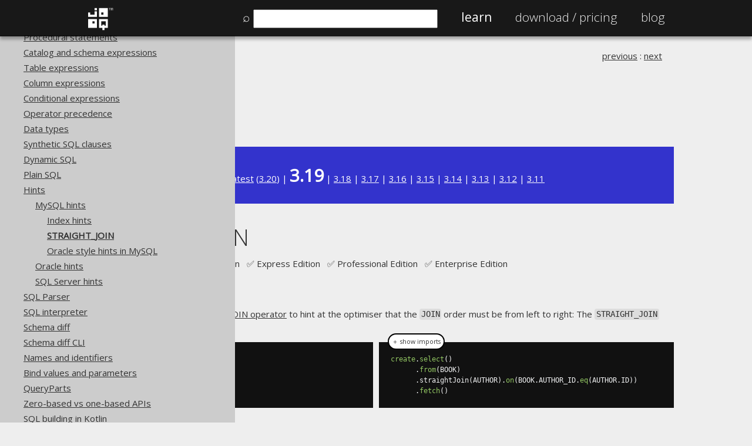

--- FILE ---
content_type: text/html; charset=UTF-8
request_url: http://www.jooq.org/doc/3.19/manual/sql-building/hints/hints-mysql/hints-mysql-join/
body_size: 4539
content:

<!DOCTYPE html PUBLIC "-//W3C//DTD XHTML 1.0 Strict//EN" "http://www.w3.org/TR/xhtml1/DTD/xhtml1-strict.dtd">
<!--[if lt IE 9]>      <html lang="en-us" class="too-old">    <![endif]-->
<!--[if gt IE 8]><!--> <html lang="en-us" class="">       <!--<![endif]-->
    <head>
        <title>MySQL style STRAIGHT_JOIN hints</title>

        <meta http-equiv="Content-Type" content="text/html; charset=utf-8">
        
        <meta property="og:title" content="MySQL style STRAIGHT_JOIN hints">
        <meta property="og:description" content="MySQL supports a special type of JOIN operator to hint at the optimiser that the JOIN order must be from left to right: The STRAIGHT_JOIN">
        <meta property="og:type" content="website">
        <meta property="og:url" content="https://www.jooq.org/doc/3.19/manual/sql-building/hints/hints-mysql/hints-mysql-join/">
        <meta property="og:image" content="https://www.jooq.org/img/jooq-logo-white-750x750-padded.png">
        <meta property="og:site_name" content="jOOQ">
        

        <meta name="description" content="MySQL supports a special type of JOIN operator to hint at the optimiser that the JOIN order must be from left to right: The STRAIGHT_JOIN">
        <meta name="author" content="Data Geekery GmbH">
        <meta name="keywords" content="JDBC, SQL builder, Java SQL builder, Java SQL, Java SQL API, Typesafe SQL, Java stored procedures, Java JDBC, Java PL/SQL, code generation, SQL, stored procedures, stored functions, UDT, UDF, fluent API, SQL transpiler, SQL translator, SQL parser">
		<meta name="robots" content="index, follow">
        <meta name="viewport" content="width=device-width, initial-scale=1">
        
        <meta name="theme-color" content="#000000">
        
        <link href='https://fonts.googleapis.com/css?family=Open+Sans:100,200,300,400' rel='stylesheet' type='text/css'>

        <link href="/css/jooq.css" type="text/css" rel="stylesheet">
        <link href="/css/jquery.modal.css" type="text/css" rel="stylesheet">
        <link href="/js/prettify/prettify.css" type="text/css" rel="stylesheet">
        
        <link rel="icon" href="/apple-touch-icon-57x57.png">
		<link rel="icon" sizes="76x76" href="/apple-touch-icon-76x76.png">
		<link rel="icon" sizes="120x120" href="/apple-touch-icon-120x120.png">
        <link rel="icon" sizes="152x152" href="/apple-touch-icon-152x152.png">
        <link rel="apple-touch-icon" href="/apple-touch-icon-57x57.png">
		<link rel="apple-touch-icon" sizes="76x76" href="/apple-touch-icon-76x76.png">
		<link rel="apple-touch-icon" sizes="120x120" href="/apple-touch-icon-120x120.png">
		<link rel="apple-touch-icon" sizes="152x152" href="/apple-touch-icon-152x152.png">

        <link rel="canonical" href="https://www.jooq.org/doc/latest/manual/sql-building/hints/hints-mysql/hints-mysql-join/">
    </head>
    <body onload="prettyPrint()">
                    <div class="header">
                <div class="nav">
                    <div class="logo">
                        <a href="/" title="To Home Page">
                            <img src="/img/jooq-logo-white.png" width="45" height="45" alt="jOOQ Logo"/></a></div>
                    <ul>
		                <li id="search-input-li" style="display: none"><span style="1.2em">&#x2315;&nbsp;</span><input id="search-input" name="search" type="text" style="width: 300px; margin: 0" value=""/></li>
                        <li class="active"><a href="/learn" title="Learn about jOOQ">Learn</a></li>
                        <li class=""><a href="/download" title="Download jOOQ"><span class="no-mobile">Download / </span>Pricing</a></li>
                                                                                                <li class=""><a href="https://blog.jooq.org" title="Read the jOOQ Blog">Blog</a></li>
                    </ul>
                </div>
            </div>

            <div id="toc-flyout" style="display: none;">
            </div>

            <div id="search-result" style="display: none; width: 800px; height: 600px; overflow-y: auto;">
            </div>

            <div id="registration" style="display: none; width: 800px">
                <div>
                    <sup>All information from this page will be kept strictly confidential</sup>
                </div>

                <div id="email">
                    <h3>Tell us a little bit about yourself and join our newsletter <a href="/news/#newsletters" onclick="$.modal.close();">(examples)</a></h3>
                    <br/><br/>
                    <form id="registration-email-form" name="registration-email" class="registration-email-form" action="#" method="POST">
<div class="reg-row">
    <div class="reg-col reg-col-1">Name</div>
    <div class="reg-col reg-col-2"><input class="input" name="name"/></div>
</div>
<div class="reg-row">
    <div class="reg-col reg-col-1">E-Mail</div>
    <div class="reg-col reg-col-2"><input class="input" name="email" type="email"/></div>
</div>
<div class="reg-row">
    <div class="reg-col reg-col-1">Phone number</div>
    <div class="reg-col reg-col-2"><input class="input" name="phone" type="tel"/></div>
</div>
<div class="reg-row">
    <div class="reg-col reg-col-1">Company Name</div>
    <div class="reg-col reg-col-2"><input class="input" name="company_name"/></div>
</div>
<div class="reg-row">
    <div class="reg-col reg-col-1">
        Anything else you'd like to tell us?<br/>
        How did you hear from jOOQ?<br/>
        What made you try jOOQ?<br/>
        What are your expectations?
    </div>
    <div class="reg-col reg-col-2"><textarea name="comments"></textarea></div>
</div>

<div class="reg-row">
    <div class="reg-col reg-col-1">&#160;</div>
    <div class="reg-col reg-col-1">
        <button class="save">
            Save
        </button>
    </div>
	<!--
    <div class="reg-col reg-col-1">
        <button class="no-thanks" data-cookie="jooq-registration-email" data-fade="email">
            No thanks
        </button>    
    </div>
	-->
</div>

<input type="hidden" id="registered-by" name="registered-by" value="newsletter-popup"/>
</form>                </div>
            </div>

                <div class="section" class="no-theme"></div>
                <div id="content" style="; margin-top: 60px;">
                <!--[if lt IE 9]>
                <div class="too-old-disclaimer" style="display: none">
                    You're using an old browser. While we try to support your browser, some pages may not be rendered appropriately. Please <a href="mailto:contact@datageekery.com">contact us</a> to report any badly rendered pages, so we can improve your experience.
                </div>
                <![endif]-->

            <div id="manual">
<div class="section">
<div class="row col col-100 col-white">
<table width="100%" border="0" cellspacing="0" cellpadding="0">
<tr>
<td class="breadcrumb" valign="top" align="left">
<ul>
<li>
<a href="/doc/3.19/manual/">The jOOQ User Manual</a>
</li>
<li>
<a href="/doc/3.19/manual/sql-building/">SQL building</a>
</li>
<li>
<a href="/doc/3.19/manual/sql-building/hints/">Hints</a>
</li>
<li>
<a href="/doc/3.19/manual/sql-building/hints/hints-mysql/">MySQL hints</a>
</li>
<li>
<a href="/doc/3.19/manual/sql-building/hints/hints-mysql/hints-mysql-join/">STRAIGHT_JOIN</a>
</li>
</ul>
</td><td class="prev-next" style="white-space: nowrap; text-align: right; padding-left: 20px;" valign="top" align="right"><a title="Previous section: Index hints" href="/doc/3.19/manual/sql-building/hints/hints-mysql/hints-mysql-index/">previous</a> : <a title="Next section: Oracle style hints in MySQL" href="/doc/3.19/manual/sql-building/hints/hints-mysql/hints-mysql-oracle/">next</a></td>
</tr>
</table>
</div>
<div class="row col col-100 col-red">
<p>Available in versions: <a href="/doc/dev/manual/sql-building/hints/hints-mysql/hints-mysql-join/">Dev</a> (<a href="/doc/3.21/manual/sql-building/hints/hints-mysql/hints-mysql-join/">3.21</a>) | <a href="/doc/latest/manual/sql-building/hints/hints-mysql/hints-mysql-join/">Latest</a> (<a href="/doc/3.20/manual/sql-building/hints/hints-mysql/hints-mysql-join/">3.20</a>) | <strong style="font-size: 2em">3.19</strong> | <a href="/doc/3.18/manual/sql-building/hints/hints-mysql/hints-mysql-join/">3.18</a> | <a href="/doc/3.17/manual/sql-building/hints/hints-mysql/hints-mysql-join/">3.17</a> | <a href="/doc/3.16/manual/sql-building/hints/hints-mysql/hints-mysql-join/">3.16</a> | <a href="/doc/3.15/manual/sql-building/hints/hints-mysql/hints-mysql-join/">3.15</a> | <a href="/doc/3.14/manual/sql-building/hints/hints-mysql/hints-mysql-join/">3.14</a> | <a href="/doc/3.13/manual/sql-building/hints/hints-mysql/hints-mysql-join/">3.13</a> | <a href="/doc/3.12/manual/sql-building/hints/hints-mysql/hints-mysql-join/">3.12</a> | <a href="/doc/3.11/manual/sql-building/hints/hints-mysql/hints-mysql-join/">3.11</a>
</p>
</div>
<div class="row col col-100 col-white">
<h1>STRAIGHT_JOIN</h1>
<p xmlns:utl="xalan://org.jooq.web.XSLUtils">Supported by ✅&nbsp;Open Source Edition &nbsp; ✅&nbsp;Express Edition &nbsp; ✅&nbsp;Professional Edition &nbsp; ✅&nbsp;Enterprise Edition</p>
</div>
<div class="row col col-100 col-white">
                                            
<p>
                                                MySQL supports a special type of <a href="/doc/3.19/manual/sql-building/sql-statements/select-statement/from-clause/join-clause/" title="jOOQ Manual reference: JOIN operator">JOIN operator</a> to hint at the optimiser that the <code>JOIN</code> order must be from left to right: The <code>STRAIGHT_JOIN</code>
                                            
</p>


</div>
<pre class="row col col-50 col-black prettyprint lang-sql" id="N11FCCC">SELECT *
FROM BOOK
STRAIGHT_JOIN AUTHOR
  ON BOOK.AUTHOR_ID = AUTHOR.ID</pre>
<pre class="row col col-50 col-black prettyprint lang-java" id="N11FCCF">create.select()
      .from(BOOK)
      .straightJoin(AUTHOR).on(BOOK.AUTHOR_ID.eq(AUTHOR.ID))
      .fetch()</pre>
<div class="row col col-100 col-white">

                                        </div>
<div class="row col col-100 col-white">
<br>
<table width="100%" border="0" cellspacing="0" cellpadding="0">
<tr>
<td class="breadcrumb" valign="top" align="left">
<ul>
<li>
<a href="/doc/3.19/manual/">The jOOQ User Manual</a>
</li>
<li>
<a href="/doc/3.19/manual/sql-building/">SQL building</a>
</li>
<li>
<a href="/doc/3.19/manual/sql-building/hints/">Hints</a>
</li>
<li>
<a href="/doc/3.19/manual/sql-building/hints/hints-mysql/">MySQL hints</a>
</li>
<li>
<a href="/doc/3.19/manual/sql-building/hints/hints-mysql/hints-mysql-join/">STRAIGHT_JOIN</a>
</li>
</ul>
</td><td class="prev-next" style="white-space: nowrap; text-align: right; padding-left: 20px;" valign="top" align="right"><a title="Previous section: Index hints" href="/doc/3.19/manual/sql-building/hints/hints-mysql/hints-mysql-index/">previous</a> : <a title="Next section: Oracle style hints in MySQL" href="/doc/3.19/manual/sql-building/hints/hints-mysql/hints-mysql-oracle/">next</a></td>
</tr>
</table>
</div>
</div>
</div><div id="comments">
<div class="section">
<div class="row col col-100 col-grey">
<h3>Feedback</h3>
<p>
                        Do you have any feedback about this page?
                    <a target="_blank" href="https://github.com/jOOQ/jOOQ/issues/new?title=Feedback+about+manual+section+%22hints-mysql-join%22&amp;template=manual-feedback.yaml&amp;url=https://www.jooq.org/doc/3.19/manual/sql-building/hints/hints-mysql/hints-mysql-join/">We'd love to hear it!</a>
</p>
</div>
</div>
</div>

                <div style="float: left; padding: 20px; clear: both;"></div>
            </div>
            <div class="footer">
                <div class="col-grey">
                    <div class="row-75 non-wide center">
                        <p><a href="#" onclick="$(window).scrollTop(0);">↑ Back to top</a></p>
                    </div>
                </div>                
                <div class="col-darkgrey">
                    <div class="row-225 non-wide">
                        <div class="col-25">
                            <h2>Community</h2>
                            <ul>
                                <li><a href="/customers">Our customers</a></li>
                                <li><a href="https://blog.jooq.org">Tech Blog</a>
                                <li><a href="https://github.com/jOOQ/jOOQ">GitHub</a></li>
                                <li><a href="https://stackoverflow.com/questions/tagged/jooq">Stack Overflow</a></li>
                            </ul>
                        </div>
                        <div class="col-25">
                            <h2>Support</h2>
                            <ul>
                                <li><a href="/support">Support options</a></li>
                                <li><a href="mailto:contact@datageekery.com">Contact</a></li>
                                <li><a href="https://cc.payproglobal.com/customer/Account/Login">PayPro Global Account Login</a></li>
                                <li><a href="https://cp.bluesnap.com/jsp/account_login.jsp">Bluesnap Account Login</a></li>
                            </ul>
                        </div>
                        <div class="col-25">
                            <h2>Legal</h2>
                            <ul>
                                <li><a href="/legal/licensing">Licenses</a></li>
                                <li><a href="/legal/purchasing">Purchasing</a></li>
                                <li><a href="/legal/privacy">Privacy Policy</a></li>
                                <li><a href="/legal/terms">Terms of Service</a></li>
                                <li><a href="/legal/contributions">Contributor Agreement</a></li>
                            </ul>
                        </div>
                        <div class="col-25">
                            <h2>Documentation</h2>
                            <ul>
                                <li><a href="/faq">FAQ</a></li>
                                <li><a href="/doc/3.20/manual/getting-started/tutorials/jooq-in-7-steps">Tutorial</a></li>
                                <li><a href="/doc/3.20/manual-single-page">The manual (single page)</a></li>
                                <li><a href="/doc/3.20/manual">The manual (multi page)</a></li>
                                <li><a href="/doc/3.20/manual-pdf/jOOQ-manual-3.20.pdf">The manual (PDF)</a></li>
                                <li><a href="/javadoc/latest/">Javadoc</a></li>
                                <li><a href="/java-sql-simple">Using SQL in Java is simple!</a></li>
                                <li><a href="/why-jOOQ.pdf">Convince your manager!</a></li>
                                <li><a href="/products">Our other products</a></li>
                                <li><a href="/translate">Translate SQL between databases</a></li>
                                <li><a href="/diff">Generate a diff between schemas</a></li>
                                <li><a href="/how-to-pronounce-jooq">How to pronounce jOOQ</a></li>
                            </ul>
                        </div>
                    </div>
                </div>
                <div class="col-black">
                    <div class="row-75 non-wide">
                        <div class="col-100" id="copyright">
                            <p class="center">
                                &copy; 2009 - 2026 by
                                <a href="https://www.datageekery.com">Data Geekery&trade; GmbH</a>. All rights reserved.
                                <br/>
                                jOOQ&trade; is a trademark of Data Geekery GmbH. All other trademarks and copyrights are the property of their respective owners.
                            </p>
                        </div>
                    </div>
                </div>
                
                    </div>

        <div id="registration-teaser" class="row-75" style="display: none;">
            <button id="registration-teaser-ok">Sign up for our newsletter</button>
            <button id="registration-teaser-no">Maybe later</button>
        </div>
        
        <div style="display: none">
            <img src="/img/jooq-logo-white-750x750-padded.png" alt="The jOOQ Logo" title="jOOQ Logo"/>
        </div>

        <div id="manual-code-tooltip" style="display: none" class="tooltip">
            <a href="/doc/latest/manual/getting-started/the-manual" title="More info about how to read this manual (e.g. what imports to use)">
                <div style="color:#fff;padding-top: 15px;float: left;font-size: 0.6em;">Help</div>            
                <img src="/img/ico/warning.circle.png" align="left" alt="More info about how to read this manual (e.g. what imports to use)" width="40"/></a>
        </div>

        <script src="//ajax.googleapis.com/ajax/libs/jquery/3.5.0/jquery.min.js"></script>
                <script type="text/javascript" src="/js/jquery.modal.js"></script>
        <script type="text/javascript" src="/js/jquery.cookie.js"></script>
        <script type="text/javascript" src="/js/jquery.validate.min.js"></script>
        <script type="text/javascript" src="/js/jquery.ba-bbq.min.js"></script>
        <script type="text/javascript" src="https://www.google.com/jsapi"></script>
        <script type="text/javascript" src="/js/prettify/prettify.js"></script>
        <script type="text/javascript" src="/js/prettify/lang-sql.js"></script>
        <script type="text/javascript" src="/js/minisearch.js"></script>
        <script type="text/javascript" src="/js/jooq.js"></script>

        <style>
            .search-result {
                cursor: pointer;
                padding: 20px;
                margin: 20px 0 20px 0;
                background-color: #eee;
            }
            .search-result:hover {
                background-color: #ccc;
            }
        </style>
        <script type="text/javascript" src="/js/jooq-search.js"></script>

                <style>
            @media (width > 1500px) {
                #content, .non-wide, .header .nav {
                    padding-left: 425px;
                }

                .breadcrumb {
                    display: none;
                }
            }

            @media (max-width: 540px) {
                .logo {
                    display: none;
                } 

                #search-input {
                    width: 250px !important;
                }

                #search-input-li {
                    clear: both;
                }
            }
        </style>
                <script type="text/javascript" src="/js/toc.js"></script>
            </body>
</html>            
